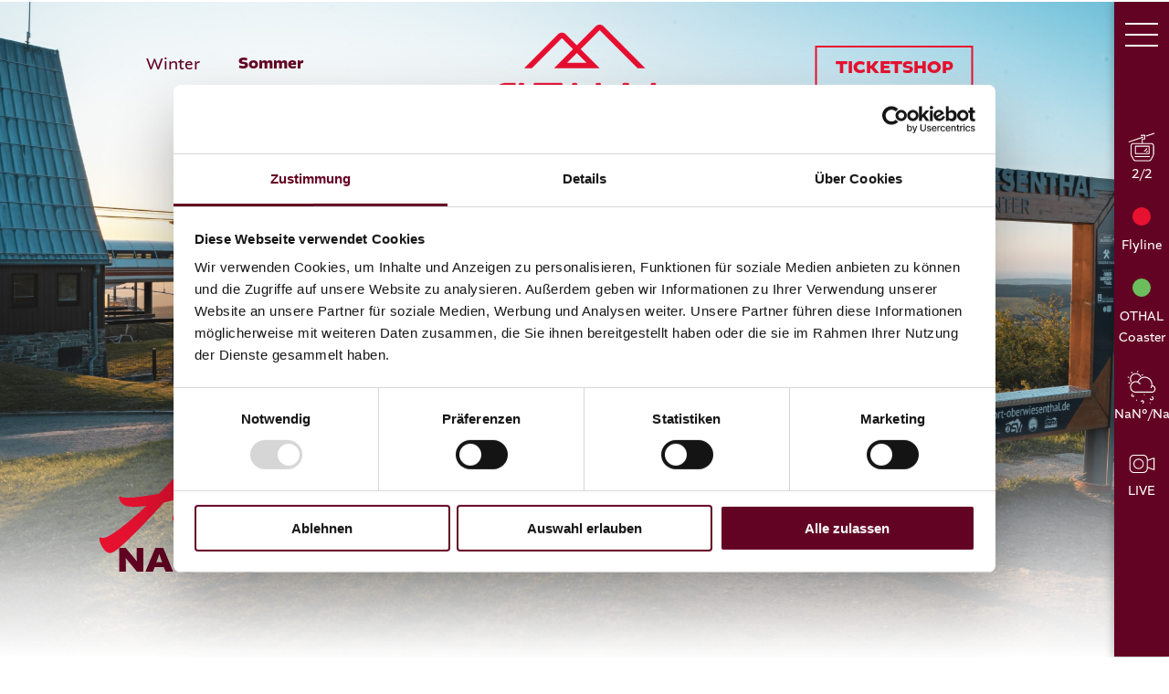

--- FILE ---
content_type: image/svg+xml
request_url: https://othal.de/wp-content/uploads/2023/06/Icons-OTHAL_SOMMER-Sonne.svg
body_size: 2818
content:
<?xml version="1.0" encoding="UTF-8"?>
<svg xmlns="http://www.w3.org/2000/svg" id="Ebene_1" data-name="Ebene 1" viewBox="0 0 500 500">
  <defs>
    <style>
      .cls-1 {
        fill: #630323;
      }
    </style>
  </defs>
  <path class="cls-1" d="m297.56,55.71c1.54.37,3.1.55,4.64.55,3.61,0,7.17-.99,10.32-2.93,4.51-2.77,7.67-7.12,8.9-12.27l3.74-15.65c2.54-10.62-4.03-21.32-14.65-23.86-5.14-1.23-10.46-.38-14.96,2.38-4.51,2.77-7.67,7.12-8.9,12.27l-3.74,15.65c-1.23,5.14-.38,10.46,2.38,14.96,2.77,4.51,7.12,7.67,12.27,8.9Z"></path>
  <path class="cls-1" d="m119.83,73.16c3.73,6.08,10.24,9.44,16.91,9.44,3.53,0,7.1-.94,10.32-2.92,4.51-2.77,7.67-7.12,8.9-12.27,1.23-5.14.38-10.46-2.38-14.96l-8.42-13.71c-2.77-4.51-7.12-7.67-12.26-8.9-5.14-1.23-10.46-.38-14.96,2.38-9.3,5.71-12.22,17.93-6.51,27.23l8.42,13.71Z"></path>
  <path class="cls-1" d="m38.37,218.24c3.61,0,7.16-1,10.32-2.93,4.51-2.77,7.67-7.12,8.9-12.27,2.54-10.62-4.03-21.32-14.65-23.86l-15.65-3.74c-5.15-1.23-10.46-.38-14.96,2.38-4.51,2.77-7.67,7.12-8.9,12.27-2.54,10.62,4.03,21.32,14.65,23.86l15.65,3.74c1.54.37,3.1.55,4.64.55Z"></path>
  <path class="cls-1" d="m69.28,344.65c-5.14-1.23-10.46-.38-14.96,2.38l-13.72,8.42c-9.3,5.71-12.22,17.93-6.51,27.23,2.77,4.51,7.12,7.67,12.27,8.9,1.54.37,3.1.55,4.64.55,3.61,0,7.17-1,10.32-2.93l13.72-8.42c9.3-5.71,12.22-17.93,6.51-27.23-2.77-4.51-7.12-7.67-12.27-8.9Z"></path>
  <path class="cls-1" d="m461.88,143.28c9.3-5.71,12.22-17.93,6.51-27.23-2.77-4.51-7.12-7.67-12.27-8.9-5.14-1.23-10.46-.38-14.96,2.38l-13.71,8.42c-9.3,5.71-12.22,17.93-6.51,27.23,2.77,4.51,7.12,7.67,12.27,8.9,1.54.37,3.1.55,4.64.55,3.61,0,7.17-1,10.32-2.93l13.72-8.42Z"></path>
  <path class="cls-1" d="m205.56,444.29c-5.14-1.23-10.46-.38-14.96,2.38-4.51,2.77-7.67,7.12-8.9,12.27l-3.74,15.65c-1.23,5.14-.38,10.46,2.38,14.96,2.77,4.51,7.12,7.67,12.27,8.9,1.54.37,3.1.55,4.64.55,3.61,0,7.17-.99,10.32-2.93,4.51-2.77,7.67-7.12,8.9-12.27l3.74-15.65c1.23-5.14.38-10.46-2.38-14.96-2.77-4.51-7.12-7.67-12.27-8.9Z"></path>
  <path class="cls-1" d="m383.3,426.84c-5.71-9.3-17.93-12.23-27.23-6.51-4.51,2.77-7.67,7.12-8.9,12.27-1.23,5.14-.38,10.46,2.38,14.96l8.42,13.71c3.73,6.08,10.24,9.44,16.91,9.44,3.53,0,7.1-.94,10.32-2.92,9.3-5.71,12.22-17.93,6.51-27.23l-8.42-13.71Z"></path>
  <path class="cls-1" d="m485.05,286.05l-15.65-3.74c-5.15-1.23-10.46-.38-14.96,2.38-4.51,2.77-7.67,7.12-8.9,12.27-2.54,10.62,4.03,21.32,14.65,23.86l15.65,3.74c1.54.37,3.1.55,4.64.55,3.61,0,7.16-1,10.32-2.93,4.51-2.77,7.67-7.12,8.9-12.27,2.54-10.62-4.03-21.32-14.65-23.86Z"></path>
  <path class="cls-1" d="m251.56,71.07c-98.66,0-178.93,80.27-178.93,178.93s80.27,178.93,178.93,178.93,178.93-80.27,178.93-178.93-80.27-178.93-178.93-178.93Zm141.5,178.93c0,78.02-63.48,141.5-141.5,141.5s-141.5-63.48-141.5-141.5,63.48-141.5,141.5-141.5,141.5,63.48,141.5,141.5Z"></path>
</svg>


--- FILE ---
content_type: image/svg+xml
request_url: https://othal.de/wp-content/uploads/2023/02/Webcam.svg
body_size: 1114
content:
<?xml version="1.0" encoding="UTF-8"?>
<svg xmlns="http://www.w3.org/2000/svg" id="Ebene_1" data-name="Ebene 1" viewBox="0 0 500 500">
  <defs>
    <style>
      .cls-1 {
        fill: #fff;
      }
    </style>
  </defs>
  <path class="cls-1" d="m204.16,171.3c-43.39,0-78.7,35.3-78.7,78.7s35.3,78.69,78.7,78.69,78.7-35.3,78.7-78.69-35.3-78.7-78.7-78.7Zm0,142.59c-35.23,0-63.9-28.66-63.9-63.89s28.66-63.9,63.9-63.9,63.89,28.66,63.89,63.9-28.66,63.89-63.89,63.89Z"></path>
  <path class="cls-1" d="m443.61,155.01c-1.25-.88-2.72-1.35-4.25-1.35-.85,0-1.69.14-2.49.43l-93.78,33.57v-8.88c0-37.32-30.36-67.69-67.69-67.69h-142.45c-37.32,0-67.69,30.36-67.69,67.69v142.45c0,37.32,30.36,67.69,67.69,67.69h142.45c37.32,0,67.69-30.36,67.69-67.69v-8.88l93.78,33.56c.8.29,1.64.43,2.5.43,1.54,0,3.01-.47,4.26-1.35,1.96-1.38,3.14-3.64,3.14-6.05v-177.89c0-2.4-1.18-4.67-3.14-6.05Zm-115.33,43.16v123.06c0,29.16-23.72,52.89-52.88,52.89h-142.45c-29.16,0-52.88-23.73-52.88-52.89v-142.45c0-29.16,23.72-52.89,52.88-52.89h142.45c29.16,0,52.88,23.73,52.88,52.89v19.39Zm103.67,130.27l-88.87-31.81v-93.25l88.87-31.81v156.87Z"></path>
</svg>


--- FILE ---
content_type: application/x-javascript
request_url: https://consentcdn.cookiebot.com/consentconfig/ccb4a18d-759d-42bf-8c11-242c8f6e36ba/othal.de/configuration.js
body_size: 240
content:
CookieConsent.configuration.tags.push({id:187064724,type:"script",tagID:"",innerHash:"",outerHash:"",tagHash:"6971431667887",url:"https://consent.cookiebot.com/uc.js",resolvedUrl:"https://consent.cookiebot.com/uc.js",cat:[1]});CookieConsent.configuration.tags.push({id:187064728,type:"script",tagID:"",innerHash:"",outerHash:"",tagHash:"2707895203265",url:"",resolvedUrl:"",cat:[2,3,4,5]});CookieConsent.configuration.tags.push({id:187064729,type:"script",tagID:"",innerHash:"",outerHash:"",tagHash:"16446050223745",url:"https://othal.de/wp-content/plugins/bloom/js/custom.js?ver=1.3.12",resolvedUrl:"https://othal.de/wp-content/plugins/bloom/js/custom.js?ver=1.3.12",cat:[1]});CookieConsent.configuration.tags.push({id:187064731,type:"script",tagID:"",innerHash:"",outerHash:"",tagHash:"4893062065773",url:"https://othal.de/wp-content/plugins/divi-contact-form-helper/assets/public/js/app.min.js?ver=1.4.4",resolvedUrl:"https://othal.de/wp-content/plugins/divi-contact-form-helper/assets/public/js/app.min.js?ver=1.4.4",cat:[5]});CookieConsent.configuration.tags.push({id:187064733,type:"iframe",tagID:"",innerHash:"",outerHash:"",tagHash:"11618388574154",url:"https://fichtelberg.panocloud.webcam/",resolvedUrl:"https://fichtelberg.panocloud.webcam/",cat:[1,3,5]});CookieConsent.configuration.tags.push({id:187064734,type:"script",tagID:"",innerHash:"",outerHash:"",tagHash:"7258942468438",url:"https://othal.de/wp-includes/js/jquery/jquery-migrate.min.js?ver=3.4.1",resolvedUrl:"https://othal.de/wp-includes/js/jquery/jquery-migrate.min.js?ver=3.4.1",cat:[3]});

--- FILE ---
content_type: image/svg+xml
request_url: https://othal.de/wp-content/uploads/2023/06/Icons-OTHAL_Auto.svg
body_size: 3861
content:
<?xml version="1.0" encoding="UTF-8"?>
<svg xmlns="http://www.w3.org/2000/svg" width="199" height="88.979" viewBox="0 0 199 88.979">
  <g id="Icons-OTHAL_Auto" transform="translate(-5.81 -140.82)" opacity="0.15">
    <path id="Pfad_127" data-name="Pfad 127" d="M190.319,216.061h-1.129a2.447,2.447,0,0,1-2.445-2.445v-.4a22.061,22.061,0,1,0-44.123,0v.359a2.449,2.449,0,0,1-2.445,2.445h0l-64.595-.057a2.443,2.443,0,0,1-2.441-2.445v-.644a22.061,22.061,0,1,0-44.123,0v.6a2.449,2.449,0,0,1-2.445,2.445H22.285c-8.936-.049-16.475-7.905-16.475-17.159v-3.134a29.964,29.964,0,0,1,28.528-29.958l18.928-.925L90.2,145.684a42.166,42.166,0,0,1,19.262-4.674H132.22a31.822,31.822,0,0,1,11.943,2.315l49.6,19.971a17.55,17.55,0,0,1,11.043,16.348v21.927a14.49,14.49,0,0,1-14.49,14.49ZM77.976,211.073l59.843.053a26.95,26.95,0,0,1,53.735-.033,9.6,9.6,0,0,0,8.366-9.527V179.64a12.676,12.676,0,0,0-7.979-11.813l-49.6-19.971a26.985,26.985,0,0,0-10.118-1.96H109.466a37.274,37.274,0,0,0-17.017,4.132l-37.411,19.3a2.449,2.449,0,0,1-1,.269l-19.457.954A25.083,25.083,0,0,0,10.7,195.625v3.134c0,6.5,5.42,12.233,11.6,12.265h1.895a26.95,26.95,0,0,1,53.776.049Z" transform="translate(0 -0.113)" fill="#630323"></path>
    <path id="Pfad_128" data-name="Pfad 128" d="M263.226,204.822h-.012l-142.9-.762a2.445,2.445,0,0,1,.012-4.89h.012l142.9.762a2.445,2.445,0,0,1-.012,4.89Z" transform="translate(-66.403 -34.573)" fill="#630323"></path>
    <path id="Pfad_129" data-name="Pfad 129" d="M269.2,169.568a2.447,2.447,0,0,1-2.445-2.445V143.265a2.445,2.445,0,1,1,4.89,0v23.858A2.447,2.447,0,0,1,269.2,169.568Z" transform="translate(-154.617)" fill="#630323"></path>
    <path id="Pfad_130" data-name="Pfad 130" d="M14.817,238.489H10.445a2.445,2.445,0,1,1,0-4.89h4.372a2.533,2.533,0,0,0,2.53-2.53V218.9a2.445,2.445,0,1,1,4.89,0v12.163A7.429,7.429,0,0,1,14.817,238.489Z" transform="translate(-1.298 -44.818)" fill="#630323"></path>
    <path id="Pfad_131" data-name="Pfad 131" d="M348.735,175.4a2.447,2.447,0,0,1-2.445-2.445V152.395a2.445,2.445,0,1,1,4.89,0v20.558A2.447,2.447,0,0,1,348.735,175.4Z" transform="translate(-201.739 -5.41)" fill="#630323"></path>
    <path id="Pfad_132" data-name="Pfad 132" d="M91.08,306.661a17.77,17.77,0,1,1,17.77-17.77A17.789,17.789,0,0,1,91.08,306.661Zm0-30.647a12.881,12.881,0,1,0,12.881,12.881A12.9,12.9,0,0,0,91.08,276.014Z" transform="translate(-39.995 -77.205)" fill="#630323"></path>
    <path id="Pfad_133" data-name="Pfad 133" d="M102.279,310.158a10.069,10.069,0,1,1,10.069-10.069,10.08,10.08,0,0,1-10.069,10.069Zm0-15.244a5.179,5.179,0,1,0,5.179,5.179,5.184,5.184,0,0,0-5.179-5.179Z" transform="translate(-51.193 -88.403)" fill="#630323"></path>
    <path id="Pfad_134" data-name="Pfad 134" d="M369.87,307.5a17.77,17.77,0,1,1,17.77-17.77,17.791,17.791,0,0,1-17.77,17.77Zm0-30.647a12.881,12.881,0,1,0,12.881,12.881,12.9,12.9,0,0,0-12.881-12.881Z" transform="translate(-205.182 -77.702)" fill="#630323"></path>
    <path id="Pfad_135" data-name="Pfad 135" d="M381.069,311a10.069,10.069,0,1,1,10.069-10.069A10.08,10.08,0,0,1,381.069,311Zm0-15.244a5.179,5.179,0,1,0,5.179,5.179A5.184,5.184,0,0,0,381.069,295.754Z" transform="translate(-216.38 -88.901)" fill="#630323"></path>
    <path id="Pfad_136" data-name="Pfad 136" d="M472.925,254.244H471c-4.69,0-8.362-2.685-8.362-6.112v-8.219c0-3.427,3.671-6.112,8.362-6.112h1.923a2.447,2.447,0,0,1,2.445,2.445V251.8A2.447,2.447,0,0,1,472.925,254.244Zm-2.445-15.537c-1.813.13-2.852.921-2.954,1.239v8.186c.1.285,1.141,1.072,2.954,1.2Z" transform="translate(-270.678 -55.092)" fill="#630323"></path>
    <path id="Pfad_137" data-name="Pfad 137" d="M231.432,232.416H217.969a4.412,4.412,0,0,1-4.409-4.409v-3.138a4.412,4.412,0,0,1,4.409-4.409h13.463a4.412,4.412,0,0,1,4.409,4.409v3.138A4.412,4.412,0,0,1,231.432,232.416Zm-12.978-4.89h12.5V225.35h-12.5Z" transform="translate(-123.095 -47.188)" fill="#630323"></path>
  </g>
</svg>


--- FILE ---
content_type: image/svg+xml
request_url: https://othal.de/wp-content/uploads/2023/06/Icons-OTHAL_SOMMER-Flocke-Mobil.svg
body_size: 3264
content:
<?xml version="1.0" encoding="UTF-8"?>
<svg xmlns="http://www.w3.org/2000/svg" id="Ebene_1" data-name="Ebene 1" viewBox="0 0 500 500">
  <defs>
    <style>
      .cls-1 {
        fill: #fff;
      }
    </style>
  </defs>
  <path class="cls-1" d="m451.22,289.8c-2.18-1.25-4.72-1.59-7.15-.94l-70.28,18.84-39.26-22.67,59.89-26.4c3.42-1.51,5.63-4.9,5.63-8.63s-2.21-7.12-5.63-8.63l-59.89-26.4,39.25-22.67,70.29,18.84c.8.21,1.62.32,2.43.32,4.26,0,8.01-2.87,9.11-6.99.65-2.42.31-4.96-.95-7.15-1.26-2.18-3.29-3.74-5.71-4.39l-52.08-13.95,46.07-26.6c2.18-1.26,3.74-3.3,4.39-5.73.65-2.43.32-4.97-.94-7.15-2.6-4.5-8.37-6.05-12.87-3.45l-46.08,26.6,13.96-52.08c1.34-5.02-1.65-10.2-6.67-11.54-2.43-.65-4.97-.32-7.15.94-2.18,1.26-3.74,3.29-4.39,5.72l-18.83,70.29-39.25,22.66,7.07-65.08c.4-3.71-1.42-7.31-4.65-9.18-3.24-1.86-7.28-1.64-10.29.56l-52.81,38.67v-45.33l51.45-51.45c1.78-1.78,2.76-4.15,2.76-6.66s-.98-4.89-2.76-6.67c-1.78-1.78-4.15-2.75-6.67-2.75s-4.89.97-6.66,2.75l-38.12,38.12v-53.19c0-5.2-4.23-9.43-9.43-9.43s-9.43,4.23-9.43,9.43v53.19l-38.12-38.12c-3.67-3.67-9.65-3.67-13.33,0-1.78,1.78-2.76,4.15-2.76,6.67s.98,4.88,2.76,6.66l51.45,51.45v45.33l-52.81-38.67c-3.01-2.2-7.05-2.42-10.28-.56-3.24,1.87-5.06,5.47-4.66,9.19l7.07,65.07-39.25-22.66-18.83-70.29c-.65-2.43-2.21-4.46-4.39-5.72-2.18-1.26-4.72-1.59-7.15-.94-5.02,1.34-8.01,6.52-6.67,11.54l13.96,52.08-46.08-26.6c-2.17-1.26-4.71-1.59-7.15-.94-2.43.65-4.47,2.21-5.72,4.39-1.26,2.18-1.59,4.72-.94,7.15.65,2.43,2.21,4.47,4.39,5.73l46.07,26.6-52.08,13.95c-2.42.65-4.45,2.21-5.71,4.39-1.26,2.19-1.6,4.73-.95,7.15,1.1,4.12,4.85,6.99,9.11,6.99.81,0,1.63-.11,2.43-.32l70.29-18.84,39.25,22.67-59.9,26.41c-3.41,1.5-5.62,4.89-5.62,8.62s2.21,7.12,5.63,8.62l59.89,26.41-39.26,22.67-70.28-18.84c-5.02-1.35-10.2,1.65-11.54,6.67-.65,2.42-.31,4.96.95,7.15,1.26,2.18,3.29,3.74,5.71,4.39l52.08,13.96-46.07,26.59c-2.18,1.26-3.74,3.29-4.39,5.73-.65,2.43-.32,4.97.94,7.15,1.26,2.18,3.29,3.74,5.72,4.39,2.42.65,4.99.31,7.15-.94l46.08-26.6-13.96,52.07c-.65,2.44-.31,4.98.94,7.16,1.26,2.18,3.29,3.74,5.73,4.39,2.41.64,4.98.31,7.15-.94,2.18-1.26,3.74-3.29,4.39-5.73l18.83-70.28,39.25-22.66-7.07,65.07c-.4,3.71,1.42,7.32,4.66,9.18,3.23,1.87,7.27,1.65,10.28-.55l52.81-38.67v45.33l-51.45,51.45c-3.67,3.67-3.67,9.65,0,13.33,1.78,1.77,4.15,2.75,6.67,2.75s4.89-.98,6.66-2.75l38.12-38.12v53.19c0,5.2,4.23,9.43,9.43,9.43s9.43-4.23,9.43-9.43v-53.19l38.12,38.12c1.77,1.77,4.14,2.75,6.66,2.75s4.89-.98,6.67-2.75c3.67-3.68,3.67-9.66,0-13.33l-51.45-51.45v-45.33l52.81,38.67c1.63,1.19,3.55,1.82,5.57,1.82,1.65,0,3.28-.44,4.72-1.27,3.23-1.86,5.05-5.47,4.65-9.18l-7.07-65.07,39.25,22.66,18.83,70.28c.65,2.44,2.21,4.47,4.39,5.73,2.17,1.25,4.75,1.58,7.15.94,5.02-1.35,8.01-6.53,6.67-11.55l-13.96-52.07,46.08,26.6c2.16,1.25,4.73,1.59,7.15.94,2.43-.65,4.46-2.21,5.72-4.39,1.26-2.18,1.59-4.72.94-7.15-.65-2.44-2.21-4.47-4.39-5.73l-46.07-26.59,52.08-13.96c5.02-1.34,8.01-6.52,6.66-11.54-.65-2.43-2.21-4.47-4.39-5.73Zm-308.48-39.8l52.96-23.35,40.45,23.35-40.45,23.35-52.96-23.35Zm102.83,63.03l-46.7,34.19,6.26-57.54,40.44-23.35v46.7Zm0-79.36l-40.44-23.35-6.26-57.54,46.7,34.19v46.7Zm18.86-46.7l46.7-34.19-6.26,57.54-40.44,23.35v-46.7Zm0,126.06v-46.7l40.44,23.35,6.26,57.54-46.7-34.19Zm49.87-39.68l-40.45-23.35,40.45-23.35,52.96,23.35-52.96,23.35Z"></path>
</svg>


--- FILE ---
content_type: image/svg+xml
request_url: https://othal.de/wp-content/uploads/2023/02/Lift.svg
body_size: 1979
content:
<?xml version="1.0" encoding="UTF-8"?>
<svg xmlns="http://www.w3.org/2000/svg" id="Ebene_1" data-name="Ebene 1" viewBox="0 0 500 500">
  <defs>
    <style>
      .cls-1 {
        fill: #fff;
      }
    </style>
  </defs>
  <g>
    <g>
      <path class="cls-1" d="m361.69,465.51h-202.1c-16.46,0-31.51-9.01-39.29-23.51l-33.12-61.74c-3.47-6.46-5.3-13.75-5.3-21.08v-125.24c0-24.58,20-44.59,44.59-44.59h268.29c24.59,0,44.59,20,44.59,44.59v125.25c0,7.32-1.83,14.6-5.28,21.06l-33.06,61.72c-7.78,14.52-22.84,23.54-39.3,23.54ZM126.47,204.35c-16.32,0-29.6,13.28-29.6,29.6v125.24c0,4.87,1.22,9.7,3.52,13.99l33.12,61.74c5.17,9.63,15.16,15.61,26.09,15.61h202.1c10.93,0,20.93-5.99,26.09-15.63l33.06-61.72c2.3-4.28,3.51-9.12,3.51-13.98v-125.25c0-16.32-13.28-29.6-29.6-29.6H126.47Z"></path>
      <rect class="cls-1" x="143.83" y="388.99" width="233.56" height="14.99" rx="7.49" ry="7.49"></rect>
    </g>
    <path class="cls-1" d="m364.14,357.88h-207.04c-4.14,0-7.49-3.36-7.49-7.49v-112.96c0-4.14,3.36-7.49,7.49-7.49h207.04c4.14,0,7.49,3.36,7.49,7.49v112.96c0,4.14-3.36,7.49-7.49,7.49Zm-199.55-14.99h192.05v-97.98h-192.05v97.98Z"></path>
    <rect class="cls-1" x="315.7" y="311.48" width="31.04" height="14.98" rx="7.49" ry="7.49" transform="translate(-128.54 327.64) rotate(-45)"></rect>
    <rect class="cls-1" x="277.27" y="286.41" width="68.06" height="14.98" rx="7.49" ry="7.49" transform="translate(-116.64 306.2) rotate(-45)"></rect>
  </g>
  <rect class="cls-1" x="312.99" y="54.36" width="138.63" height="14.98" rx="7.49" ry="7.49" transform="translate(.4 126.14) rotate(-18.74)"></rect>
  <rect class="cls-1" x="45.71" y="127.99" width="239.15" height="14.98" rx="7.49" ry="7.49" transform="translate(-34.77 60.3) rotate(-18.74)"></rect>
  <path class="cls-1" d="m268.1,196.86h-14.99v-69.24c0-4.14,3.36-7.49,7.49-7.49h29.35v-41.74h-36.84v8.65h-14.99v-16.14c0-4.14,3.36-7.49,7.49-7.49h51.83c4.14,0,7.49,3.36,7.49,7.49v56.73c0,4.14-3.36,7.49-7.49,7.49h-29.35v61.75Z"></path>
</svg>


--- FILE ---
content_type: image/svg+xml
request_url: https://othal.de/wp-content/uploads/2023/06/Icons-OTHAL_SOMMER-Sonne-Mobil.svg
body_size: 2815
content:
<?xml version="1.0" encoding="UTF-8"?>
<svg xmlns="http://www.w3.org/2000/svg" id="Ebene_1" data-name="Ebene 1" viewBox="0 0 500 500">
  <defs>
    <style>
      .cls-1 {
        fill: #fff;
      }
    </style>
  </defs>
  <path class="cls-1" d="m297.56,55.71c1.54.37,3.1.55,4.64.55,3.61,0,7.17-.99,10.32-2.93,4.51-2.77,7.67-7.12,8.9-12.27l3.74-15.65c2.54-10.62-4.03-21.32-14.65-23.86-5.14-1.23-10.46-.38-14.96,2.38-4.51,2.77-7.67,7.12-8.9,12.27l-3.74,15.65c-1.23,5.14-.38,10.46,2.38,14.96,2.77,4.51,7.12,7.67,12.27,8.9Z"></path>
  <path class="cls-1" d="m119.83,73.16c3.73,6.08,10.24,9.44,16.91,9.44,3.53,0,7.1-.94,10.32-2.92,4.51-2.77,7.67-7.12,8.9-12.27,1.23-5.14.38-10.46-2.38-14.96l-8.42-13.71c-2.77-4.51-7.12-7.67-12.26-8.9-5.14-1.23-10.46-.38-14.96,2.38-9.3,5.71-12.22,17.93-6.51,27.23l8.42,13.71Z"></path>
  <path class="cls-1" d="m38.37,218.24c3.61,0,7.16-1,10.32-2.93,4.51-2.77,7.67-7.12,8.9-12.27,2.54-10.62-4.03-21.32-14.65-23.86l-15.65-3.74c-5.15-1.23-10.46-.38-14.96,2.38-4.51,2.77-7.67,7.12-8.9,12.27-2.54,10.62,4.03,21.32,14.65,23.86l15.65,3.74c1.54.37,3.1.55,4.64.55Z"></path>
  <path class="cls-1" d="m69.28,344.65c-5.14-1.23-10.46-.38-14.96,2.38l-13.72,8.42c-9.3,5.71-12.22,17.93-6.51,27.23,2.77,4.51,7.12,7.67,12.27,8.9,1.54.37,3.1.55,4.64.55,3.61,0,7.17-1,10.32-2.93l13.72-8.42c9.3-5.71,12.22-17.93,6.51-27.23-2.77-4.51-7.12-7.67-12.27-8.9Z"></path>
  <path class="cls-1" d="m461.88,143.28c9.3-5.71,12.22-17.93,6.51-27.23-2.77-4.51-7.12-7.67-12.27-8.9-5.14-1.23-10.46-.38-14.96,2.38l-13.71,8.42c-9.3,5.71-12.22,17.93-6.51,27.23,2.77,4.51,7.12,7.67,12.27,8.9,1.54.37,3.1.55,4.64.55,3.61,0,7.17-1,10.32-2.93l13.72-8.42Z"></path>
  <path class="cls-1" d="m205.56,444.29c-5.14-1.23-10.46-.38-14.96,2.38-4.51,2.77-7.67,7.12-8.9,12.27l-3.74,15.65c-1.23,5.14-.38,10.46,2.38,14.96,2.77,4.51,7.12,7.67,12.27,8.9,1.54.37,3.1.55,4.64.55,3.61,0,7.17-.99,10.32-2.93,4.51-2.77,7.67-7.12,8.9-12.27l3.74-15.65c1.23-5.14.38-10.46-2.38-14.96-2.77-4.51-7.12-7.67-12.27-8.9Z"></path>
  <path class="cls-1" d="m383.3,426.84c-5.71-9.3-17.93-12.23-27.23-6.51-4.51,2.77-7.67,7.12-8.9,12.27-1.23,5.14-.38,10.46,2.38,14.96l8.42,13.71c3.73,6.08,10.24,9.44,16.91,9.44,3.53,0,7.1-.94,10.32-2.92,9.3-5.71,12.22-17.93,6.51-27.23l-8.42-13.71Z"></path>
  <path class="cls-1" d="m485.05,286.05l-15.65-3.74c-5.15-1.23-10.46-.38-14.96,2.38-4.51,2.77-7.67,7.12-8.9,12.27-2.54,10.62,4.03,21.32,14.65,23.86l15.65,3.74c1.54.37,3.1.55,4.64.55,3.61,0,7.16-1,10.32-2.93,4.51-2.77,7.67-7.12,8.9-12.27,2.54-10.62-4.03-21.32-14.65-23.86Z"></path>
  <path class="cls-1" d="m251.56,71.07c-98.66,0-178.93,80.27-178.93,178.93s80.27,178.93,178.93,178.93,178.93-80.27,178.93-178.93-80.27-178.93-178.93-178.93Zm141.5,178.93c0,78.02-63.48,141.5-141.5,141.5s-141.5-63.48-141.5-141.5,63.48-141.5,141.5-141.5,141.5,63.48,141.5,141.5Z"></path>
</svg>


--- FILE ---
content_type: image/svg+xml
request_url: https://othal.de/wp-content/uploads/2023/06/Icons-OTHAL_SOMMER-Flocke.svg
body_size: 3267
content:
<?xml version="1.0" encoding="UTF-8"?>
<svg xmlns="http://www.w3.org/2000/svg" id="Ebene_1" data-name="Ebene 1" viewBox="0 0 500 500">
  <defs>
    <style>
      .cls-1 {
        fill: #630323;
      }
    </style>
  </defs>
  <path class="cls-1" d="m451.22,289.8c-2.18-1.25-4.72-1.59-7.15-.94l-70.28,18.84-39.26-22.67,59.89-26.4c3.42-1.51,5.63-4.9,5.63-8.63s-2.21-7.12-5.63-8.63l-59.89-26.4,39.25-22.67,70.29,18.84c.8.21,1.62.32,2.43.32,4.26,0,8.01-2.87,9.11-6.99.65-2.42.31-4.96-.95-7.15-1.26-2.18-3.29-3.74-5.71-4.39l-52.08-13.95,46.07-26.6c2.18-1.26,3.74-3.3,4.39-5.73.65-2.43.32-4.97-.94-7.15-2.6-4.5-8.37-6.05-12.87-3.45l-46.08,26.6,13.96-52.08c1.34-5.02-1.65-10.2-6.67-11.54-2.43-.65-4.97-.32-7.15.94-2.18,1.26-3.74,3.29-4.39,5.72l-18.83,70.29-39.25,22.66,7.07-65.08c.4-3.71-1.42-7.31-4.65-9.18-3.24-1.86-7.28-1.64-10.29.56l-52.81,38.67v-45.33l51.45-51.45c1.78-1.78,2.76-4.15,2.76-6.66s-.98-4.89-2.76-6.67c-1.78-1.78-4.15-2.75-6.67-2.75s-4.89.97-6.66,2.75l-38.12,38.12v-53.19c0-5.2-4.23-9.43-9.43-9.43s-9.43,4.23-9.43,9.43v53.19l-38.12-38.12c-3.67-3.67-9.65-3.67-13.33,0-1.78,1.78-2.76,4.15-2.76,6.67s.98,4.88,2.76,6.66l51.45,51.45v45.33l-52.81-38.67c-3.01-2.2-7.05-2.42-10.28-.56-3.24,1.87-5.06,5.47-4.66,9.19l7.07,65.07-39.25-22.66-18.83-70.29c-.65-2.43-2.21-4.46-4.39-5.72-2.18-1.26-4.72-1.59-7.15-.94-5.02,1.34-8.01,6.52-6.67,11.54l13.96,52.08-46.08-26.6c-2.17-1.26-4.71-1.59-7.15-.94-2.43.65-4.47,2.21-5.72,4.39-1.26,2.18-1.59,4.72-.94,7.15.65,2.43,2.21,4.47,4.39,5.73l46.07,26.6-52.08,13.95c-2.42.65-4.45,2.21-5.71,4.39-1.26,2.19-1.6,4.73-.95,7.15,1.1,4.12,4.85,6.99,9.11,6.99.81,0,1.63-.11,2.43-.32l70.29-18.84,39.25,22.67-59.9,26.41c-3.41,1.5-5.62,4.89-5.62,8.62s2.21,7.12,5.63,8.62l59.89,26.41-39.26,22.67-70.28-18.84c-5.02-1.35-10.2,1.65-11.54,6.67-.65,2.42-.31,4.96.95,7.15,1.26,2.18,3.29,3.74,5.71,4.39l52.08,13.96-46.07,26.59c-2.18,1.26-3.74,3.29-4.39,5.73-.65,2.43-.32,4.97.94,7.15,1.26,2.18,3.29,3.74,5.72,4.39,2.42.65,4.99.31,7.15-.94l46.08-26.6-13.96,52.07c-.65,2.44-.31,4.98.94,7.16,1.26,2.18,3.29,3.74,5.73,4.39,2.41.64,4.98.31,7.15-.94,2.18-1.26,3.74-3.29,4.39-5.73l18.83-70.28,39.25-22.66-7.07,65.07c-.4,3.71,1.42,7.32,4.66,9.18,3.23,1.87,7.27,1.65,10.28-.55l52.81-38.67v45.33l-51.45,51.45c-3.67,3.67-3.67,9.65,0,13.33,1.78,1.77,4.15,2.75,6.67,2.75s4.89-.98,6.66-2.75l38.12-38.12v53.19c0,5.2,4.23,9.43,9.43,9.43s9.43-4.23,9.43-9.43v-53.19l38.12,38.12c1.77,1.77,4.14,2.75,6.66,2.75s4.89-.98,6.67-2.75c3.67-3.68,3.67-9.66,0-13.33l-51.45-51.45v-45.33l52.81,38.67c1.63,1.19,3.55,1.82,5.57,1.82,1.65,0,3.28-.44,4.72-1.27,3.23-1.86,5.05-5.47,4.65-9.18l-7.07-65.07,39.25,22.66,18.83,70.28c.65,2.44,2.21,4.47,4.39,5.73,2.17,1.25,4.75,1.58,7.15.94,5.02-1.35,8.01-6.53,6.67-11.55l-13.96-52.07,46.08,26.6c2.16,1.25,4.73,1.59,7.15.94,2.43-.65,4.46-2.21,5.72-4.39,1.26-2.18,1.59-4.72.94-7.15-.65-2.44-2.21-4.47-4.39-5.73l-46.07-26.59,52.08-13.96c5.02-1.34,8.01-6.52,6.66-11.54-.65-2.43-2.21-4.47-4.39-5.73Zm-308.48-39.8l52.96-23.35,40.45,23.35-40.45,23.35-52.96-23.35Zm102.83,63.03l-46.7,34.19,6.26-57.54,40.44-23.35v46.7Zm0-79.36l-40.44-23.35-6.26-57.54,46.7,34.19v46.7Zm18.86-46.7l46.7-34.19-6.26,57.54-40.44,23.35v-46.7Zm0,126.06v-46.7l40.44,23.35,6.26,57.54-46.7-34.19Zm49.87-39.68l-40.45-23.35,40.45-23.35,52.96,23.35-52.96,23.35Z"></path>
</svg>


--- FILE ---
content_type: image/svg+xml
request_url: https://othal.de/wp-content/uploads/2023/02/Wetter.svg
body_size: 5794
content:
<?xml version="1.0" encoding="UTF-8"?>
<svg xmlns="http://www.w3.org/2000/svg" id="Ebene_1" data-name="Ebene 1" viewBox="0 0 500 500">
  <defs>
    <style>
      .cls-1 {
        fill: #fff;
      }
    </style>
  </defs>
  <path class="cls-1" d="m432.62,421.09c-.96,15.3-13.22,27.56-28.52,28.52-12.92.82-25.01-6.64-30.08-18.54-1.04-2.43-.79-5.21.67-7.42,1.46-2.21,3.91-3.53,6.55-3.53,3.13,0,5.98,1.92,7.26,4.87,2.45,5.68,8.03,9.22,14.21,8.96,7.69-.29,13.95-6.54,14.25-14.23.24-6.19-3.27-11.77-8.96-14.23-2.96-1.27-4.87-4.12-4.87-7.25,0-2.65,1.32-5.1,3.53-6.56,1.31-.86,2.81-1.3,4.33-1.3,1.04,0,2.09.21,3.09.63,11.9,5.08,19.35,17.16,18.54,30.08Z"></path>
  <path class="cls-1" d="m272.78,498.18c-2.32,1.19-5.06,1.07-7.31-.31-2.35-1.43-3.75-3.92-3.75-6.65,0-3.06,1.56-5.78,4.07-7.11,3.69-1.95,5.91-5.75,5.79-9.91-.17-5.65-4.89-10.38-10.55-10.54h-.31c-4.04,0-7.69,2.19-9.6,5.79-1.32,2.51-4.04,4.06-7.1,4.06-2.73,0-5.22-1.4-6.65-3.74-1.38-2.26-1.5-5-.31-7.32,4.62-9.04,13.68-14.5,23.65-14.5,1.01,0,2.03.06,3.05.17,12.17,1.36,22,11.18,23.36,23.35,1.24,11.13-4.39,21.61-14.34,26.71Z"></path>
  <path class="cls-1" d="m181.53,448c0,.5-.08,1.02-.15,1.5-.12.49-.27.98-.48,1.48-.22.51-.46.98-.72,1.39-.22.36-.53.73-.98,1.17-1.43,1.47-3.44,2.31-5.52,2.31-.59,0-1.11-.05-1.51-.15-.55-.13-1.06-.25-1.52-.44-.56-.23-.96-.45-1.26-.69l-.09-.07c-.52-.33-.89-.62-1.2-.97-1.45-1.44-2.28-3.46-2.28-5.53s.83-4.09,2.31-5.58c.28-.3.65-.6,1.21-.95.42-.3.89-.56,1.31-.74.45-.19.96-.3,1.5-.43.49-.1,1-.15,1.5-.15,2.07,0,4.11.83,5.56,2.31.44.44.75.81.97,1.16.3.46.53.9.71,1.34.23.6.38,1.06.47,1.46.09.56.17,1.08.17,1.58Z"></path>
  <path class="cls-1" d="m299.29,363.84c0,2.07-.83,4.09-2.27,5.53-1.49,1.45-3.53,2.28-5.59,2.28s-4.09-.83-5.54-2.28c-1.47-1.43-2.31-3.45-2.31-5.53s.84-4.14,2.31-5.57h.01c1.44-1.45,3.49-2.17,5.54-2.17s4.11.72,5.57,2.16c1.45,1.45,2.28,3.48,2.28,5.58Z"></path>
  <path class="cls-1" d="m387.29,489.3c0,2.11-.84,4.14-2.32,5.58-.32.32-.7.64-1.16.97-.41.26-.88.5-1.39.72-.54.22-.98.35-1.48.43-.45.11-.92.15-1.5.15s-1.06-.04-1.58-.16c-.46-.07-.94-.21-1.45-.42-.44-.19-.88-.42-1.3-.69-.5-.36-.88-.68-1.25-1.04-.3-.28-.6-.64-.92-1.16l-.07-.09c-.25-.31-.47-.71-.7-1.26-.21-.51-.35-1-.44-1.54-.1-.4-.15-.92-.15-1.49,0-2.08.85-4.1,2.33-5.54.43-.43.8-.74,1.16-.97.46-.29.9-.53,1.35-.71.44-.19.95-.35,1.48-.47.52-.1,1.04-.15,1.55-.15s1,.04,1.49.14c.5.11.99.27,1.48.48.51.21.98.45,1.39.72h.01c.35.22.72.53,1.16.98,1.47,1.42,2.31,3.44,2.31,5.52Z"></path>
  <path class="cls-1" d="m414.47,221.16l-.95-.14.1-.95c.43-4.16.66-8.34.66-12.43,0-65.03-52.91-117.93-117.94-117.93-47.44,0-90.05,28.18-108.56,71.8l-.35.83-.86-.26c-8.06-2.4-16.45-3.61-24.95-3.61-48.23,0-87.47,39.23-87.47,87.46s38.96,87.13,86.86,87.47h245.41c31.11,0,56.42-25.3,56.42-56.41,0-27.87-20.79-51.87-48.37-55.83Zm-7.05,96.52v.02h-245.8c-39.57,0-71.76-32.2-71.76-71.77s32.19-71.76,71.76-71.76c9.43,0,18.59,1.8,27.23,5.35,12.41,5.09,23.15,13.57,31.05,24.53,2.32,3.23,6.7,4.17,10.19,2.21,1.95-1.11,3.35-3,3.83-5.19.48-2.18.04-4.37-1.25-6.16-7.81-10.83-18.15-19.88-29.91-26.17l-.81-.43.36-.85c16.08-37.69,52.99-62.04,94.03-62.04,56.37,0,102.23,45.85,102.23,102.22,0,6.51-.62,13.03-1.83,19.36-1.73,9.03-4.67,17.78-8.76,26-1.79,3.61-.46,8.08,3.02,10.17,1.9,1.13,4.12,1.42,6.24.79,2.11-.62,3.89-2.11,4.87-4.09,3.55-7.17,6.37-14.74,8.38-22.51l.22-.85.88.11c20.26,2.58,35.54,19.94,35.54,40.37,0,22.11-17.72,40.16-39.71,40.69Z"></path>
  <path class="cls-1" d="m244.67,92.32l-14.63,5.72c-8.95-22-27.97-38.37-51.07-43.9-19.08-4.56-38.82-1.41-55.59,8.88-16.77,10.3-28.52,26.47-33.08,45.56-4.96,20.73-.71,42.48,11.66,59.84l-12.67,9.29c-15.1-21.09-20.3-47.56-14.27-72.79,9.79-40.92,46.48-68.51,86.85-68.51,6.84,0,13.81.79,20.75,2.45,28.11,6.72,51.23,26.67,62.05,53.46Z"></path>
  <path class="cls-1" d="m197.44,10.68l-1.91,8c-.49,2.04-1.75,3.77-3.53,4.87-1.79,1.1-3.9,1.43-5.94.95-2.04-.49-3.77-1.75-4.87-3.53-1.1-1.79-1.43-3.9-.94-5.94l1.91-8c.49-2.04,1.74-3.77,3.53-4.87,1.25-.77,2.66-1.16,4.1-1.16.61,0,1.23.07,1.84.22,4.21,1.01,6.82,5.25,5.81,9.46Z"></path>
  <path class="cls-1" d="m110.94,32.15c-.49,2.04-1.74,3.77-3.53,4.87-3.69,2.26-8.53,1.11-10.8-2.59l-4.3-7.01c-1.1-1.78-1.44-3.89-.95-5.93s1.74-3.77,3.53-4.87c1.79-1.1,3.9-1.43,5.94-.94,2.04.48,3.77,1.74,4.86,3.53l4.31,7.01c1.09,1.78,1.43,3.89.94,5.93Z"></path>
  <path class="cls-1" d="m60.88,99.66c0,.6-.07,1.22-.22,1.83-.49,2.04-1.74,3.76-3.53,4.86-1.79,1.1-3.9,1.44-5.94.95l-8-1.92c-2.04-.49-3.77-1.74-4.86-3.53-1.1-1.79-1.44-3.89-.95-5.93s1.74-3.77,3.53-4.87c1.25-.77,2.66-1.16,4.09-1.16.62,0,1.24.07,1.85.21l8,1.92c3.6.86,6.03,4.09,6.03,7.64Z"></path>
  <g>
    <path class="cls-1" d="m70.6,190.93l-7.02,4.31c-1.78,1.1-3.89,1.43-5.93.94-2.04-.49-3.77-1.74-4.87-3.53-2.26-3.69-1.11-8.53,2.59-10.8l7.01-4.3c1.25-.77,2.66-1.17,4.09-1.17.61,0,1.23.07,1.84.22,2.04.49,3.77,1.74,4.87,3.53,2.26,3.69,1.11,8.54-2.58,10.8Z"></path>
    <path class="cls-1" d="m73.18,180.13c-1.1-1.79-2.83-3.04-4.87-3.53-.61-.15-1.23-.22-1.84-.22-1.43,0-2.84.4-4.09,1.17l-7.01,4.3c-3.7,2.27-4.85,7.11-2.59,10.8,1.1,1.79,2.83,3.04,4.87,3.53,2.04.49,4.15.16,5.93-.94l7.02-4.31c3.69-2.26,4.84-7.11,2.58-10.8Z"></path>
  </g>
  <path class="cls-1" d="m268.34,69.53l-7.01,4.31c-1.79,1.1-3.9,1.43-5.94.94-2.04-.49-3.77-1.74-4.86-3.53-2.27-3.69-1.11-8.53,2.58-10.8l7.01-4.3c1.25-.77,2.66-1.17,4.09-1.17.62,0,1.24.07,1.85.22,2.04.49,3.77,1.74,4.86,3.53,2.27,3.69,1.11,8.54-2.58,10.8Z"></path>
  <path class="cls-1" d="m139.74,385.35c-4.76,9.3-14.56,14.57-24.97,13.4-11.38-1.27-20.56-10.45-21.83-21.83-1.16-10.41,4.1-20.21,13.4-24.97.99-.51,2.06-.76,3.13-.76,1.27,0,2.53.35,3.67,1.04,2.18,1.34,3.48,3.65,3.48,6.19,0,2.83-1.45,5.37-3.78,6.6-3.48,1.84-5.57,5.43-5.46,9.35.15,5.33,4.61,9.79,9.94,9.94,3.95.09,7.51-1.98,9.35-5.46,1.23-2.33,3.76-3.78,6.6-3.78,2.54,0,4.85,1.3,6.18,3.48,1.29,2.1,1.39,4.65.29,6.8Z"></path>
</svg>


--- FILE ---
content_type: image/svg+xml
request_url: https://othal.de/wp-content/uploads/2023/06/Icons-OTHAL_Flugzeug.svg
body_size: 2153
content:
<?xml version="1.0" encoding="UTF-8"?>
<svg xmlns="http://www.w3.org/2000/svg" width="199" height="164.03" viewBox="0 0 199 164.03">
  <g id="Icons-OTHAL_Flugzeug" transform="translate(-30.642 -68.42)" opacity="0.15">
    <path id="Pfad_124" data-name="Pfad 124" d="M162.536,75.295l16.435,44.479a3.053,3.053,0,0,0,.422.774,3.016,3.016,0,0,0,5.235-2.866L168.655,74.455l5.437.026a4.713,4.713,0,0,1,2.725,1.253l39.8,45.9a3.016,3.016,0,0,0,4.558-3.952l-39.8-45.9a10.468,10.468,0,0,0-7.261-3.332l-6.769-.031a4.962,4.962,0,0,0-4.818,6.879Z" transform="translate(-73.715)" fill="#630323"></path>
    <path id="Pfad_125" data-name="Pfad 125" d="M136.552,273.837l27.384-60.887,41.441-.418c12.883.062,23.27-5.332,24.158-12.47a9.337,9.337,0,0,0,.018-2.637,11.664,11.664,0,0,0-2.659-5.7c-5.525-7.314-20.391-18.4-30.224-18.444l-91.076.224c-2.633-.009-19.723.22-34.3,1.459L49.92,153.407a11.281,11.281,0,0,0-7.266-3.046l-6.765-.031a5.05,5.05,0,0,0-4.954,6.813L38.443,180a4.37,4.37,0,0,0-3.029,2.677c-.985,2.914-.136,6.365,2.391,9.71a15.8,15.8,0,0,0,1.275,1.5c13.437,13.56,47.34,18.747,53.239,18.773l16.259.066a7.6,7.6,0,0,1,5.78,3.059,8.252,8.252,0,0,1,.9,1.481l1.424,55.09a6.329,6.329,0,0,0,6.1,5.969l6.765.026a8.09,8.09,0,0,0,7.02-4.519Zm-6.993-1.516L122.7,272.2l-1.437-55.644-.167-.914c-.338-.976-2.888-8.294-12.3-8.941l-16.457-.075c-4.787-.018-36.879-4.778-48.971-16.98a11.222,11.222,0,0,1-.756-.9,7.564,7.564,0,0,1-1.538-3.152c.352-.048.835-.092,1.473-.119l3.982-.167-9.5-28.945,5.6.026a5.477,5.477,0,0,1,3.007,1.262L69,181.231l1.415-.127c14.637-1.332,32.474-1.574,35.169-1.56l91.076-.224c6.743.031,20.25,9.217,25.415,16.048a6.552,6.552,0,0,1,1.464,2.611l.053.413a4.553,4.553,0,0,1-.04.862c-.374,2.989-7.626,7.3-18.2,7.253l-45.345.457-28.967,64.4a2.177,2.177,0,0,1-1.494.963Z" transform="translate(0 -45.906)" fill="#630323"></path>
    <path id="Pfad_126" data-name="Pfad 126" d="M404.207,244.126a4.118,4.118,0,0,0,.831,2.154,4.509,4.509,0,0,0,.708.743c3.037,2.554,11.626,2.185,16.475,1.736a3.017,3.017,0,0,0-.558-6.009c-4.861.448-10.07.321-11.776-.255a3.019,3.019,0,0,0-5.688,1.631Z" transform="translate(-209.351 -96.647)" fill="#630323"></path>
  </g>
</svg>
